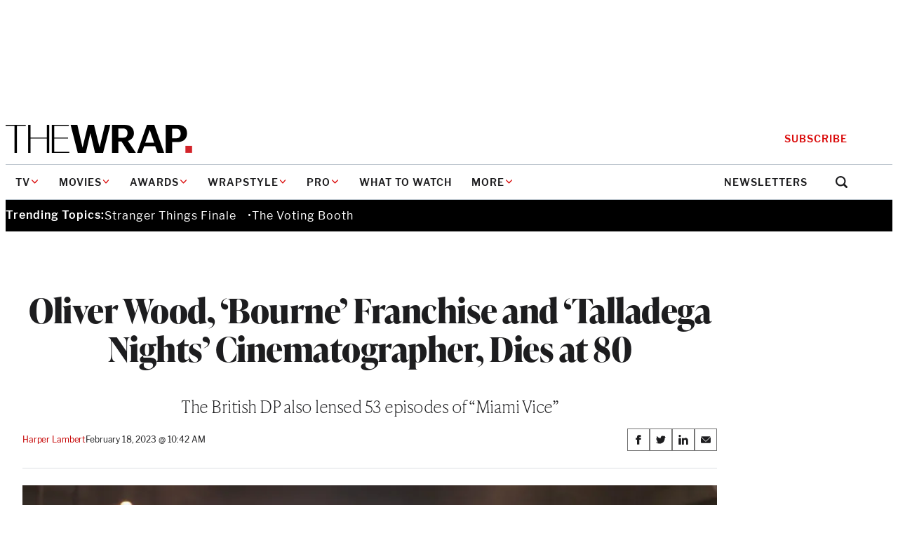

--- FILE ---
content_type: text/html; charset=utf-8
request_url: https://www.google.com/recaptcha/api2/anchor?ar=1&k=6LfrehcpAAAAAL6o0kJfxk5Fr4WhO3ktYWPR7-u1&co=aHR0cHM6Ly93d3cudGhld3JhcC5jb206NDQz&hl=en&v=PoyoqOPhxBO7pBk68S4YbpHZ&size=normal&anchor-ms=20000&execute-ms=30000&cb=ydechop8hhr6
body_size: 49287
content:
<!DOCTYPE HTML><html dir="ltr" lang="en"><head><meta http-equiv="Content-Type" content="text/html; charset=UTF-8">
<meta http-equiv="X-UA-Compatible" content="IE=edge">
<title>reCAPTCHA</title>
<style type="text/css">
/* cyrillic-ext */
@font-face {
  font-family: 'Roboto';
  font-style: normal;
  font-weight: 400;
  font-stretch: 100%;
  src: url(//fonts.gstatic.com/s/roboto/v48/KFO7CnqEu92Fr1ME7kSn66aGLdTylUAMa3GUBHMdazTgWw.woff2) format('woff2');
  unicode-range: U+0460-052F, U+1C80-1C8A, U+20B4, U+2DE0-2DFF, U+A640-A69F, U+FE2E-FE2F;
}
/* cyrillic */
@font-face {
  font-family: 'Roboto';
  font-style: normal;
  font-weight: 400;
  font-stretch: 100%;
  src: url(//fonts.gstatic.com/s/roboto/v48/KFO7CnqEu92Fr1ME7kSn66aGLdTylUAMa3iUBHMdazTgWw.woff2) format('woff2');
  unicode-range: U+0301, U+0400-045F, U+0490-0491, U+04B0-04B1, U+2116;
}
/* greek-ext */
@font-face {
  font-family: 'Roboto';
  font-style: normal;
  font-weight: 400;
  font-stretch: 100%;
  src: url(//fonts.gstatic.com/s/roboto/v48/KFO7CnqEu92Fr1ME7kSn66aGLdTylUAMa3CUBHMdazTgWw.woff2) format('woff2');
  unicode-range: U+1F00-1FFF;
}
/* greek */
@font-face {
  font-family: 'Roboto';
  font-style: normal;
  font-weight: 400;
  font-stretch: 100%;
  src: url(//fonts.gstatic.com/s/roboto/v48/KFO7CnqEu92Fr1ME7kSn66aGLdTylUAMa3-UBHMdazTgWw.woff2) format('woff2');
  unicode-range: U+0370-0377, U+037A-037F, U+0384-038A, U+038C, U+038E-03A1, U+03A3-03FF;
}
/* math */
@font-face {
  font-family: 'Roboto';
  font-style: normal;
  font-weight: 400;
  font-stretch: 100%;
  src: url(//fonts.gstatic.com/s/roboto/v48/KFO7CnqEu92Fr1ME7kSn66aGLdTylUAMawCUBHMdazTgWw.woff2) format('woff2');
  unicode-range: U+0302-0303, U+0305, U+0307-0308, U+0310, U+0312, U+0315, U+031A, U+0326-0327, U+032C, U+032F-0330, U+0332-0333, U+0338, U+033A, U+0346, U+034D, U+0391-03A1, U+03A3-03A9, U+03B1-03C9, U+03D1, U+03D5-03D6, U+03F0-03F1, U+03F4-03F5, U+2016-2017, U+2034-2038, U+203C, U+2040, U+2043, U+2047, U+2050, U+2057, U+205F, U+2070-2071, U+2074-208E, U+2090-209C, U+20D0-20DC, U+20E1, U+20E5-20EF, U+2100-2112, U+2114-2115, U+2117-2121, U+2123-214F, U+2190, U+2192, U+2194-21AE, U+21B0-21E5, U+21F1-21F2, U+21F4-2211, U+2213-2214, U+2216-22FF, U+2308-230B, U+2310, U+2319, U+231C-2321, U+2336-237A, U+237C, U+2395, U+239B-23B7, U+23D0, U+23DC-23E1, U+2474-2475, U+25AF, U+25B3, U+25B7, U+25BD, U+25C1, U+25CA, U+25CC, U+25FB, U+266D-266F, U+27C0-27FF, U+2900-2AFF, U+2B0E-2B11, U+2B30-2B4C, U+2BFE, U+3030, U+FF5B, U+FF5D, U+1D400-1D7FF, U+1EE00-1EEFF;
}
/* symbols */
@font-face {
  font-family: 'Roboto';
  font-style: normal;
  font-weight: 400;
  font-stretch: 100%;
  src: url(//fonts.gstatic.com/s/roboto/v48/KFO7CnqEu92Fr1ME7kSn66aGLdTylUAMaxKUBHMdazTgWw.woff2) format('woff2');
  unicode-range: U+0001-000C, U+000E-001F, U+007F-009F, U+20DD-20E0, U+20E2-20E4, U+2150-218F, U+2190, U+2192, U+2194-2199, U+21AF, U+21E6-21F0, U+21F3, U+2218-2219, U+2299, U+22C4-22C6, U+2300-243F, U+2440-244A, U+2460-24FF, U+25A0-27BF, U+2800-28FF, U+2921-2922, U+2981, U+29BF, U+29EB, U+2B00-2BFF, U+4DC0-4DFF, U+FFF9-FFFB, U+10140-1018E, U+10190-1019C, U+101A0, U+101D0-101FD, U+102E0-102FB, U+10E60-10E7E, U+1D2C0-1D2D3, U+1D2E0-1D37F, U+1F000-1F0FF, U+1F100-1F1AD, U+1F1E6-1F1FF, U+1F30D-1F30F, U+1F315, U+1F31C, U+1F31E, U+1F320-1F32C, U+1F336, U+1F378, U+1F37D, U+1F382, U+1F393-1F39F, U+1F3A7-1F3A8, U+1F3AC-1F3AF, U+1F3C2, U+1F3C4-1F3C6, U+1F3CA-1F3CE, U+1F3D4-1F3E0, U+1F3ED, U+1F3F1-1F3F3, U+1F3F5-1F3F7, U+1F408, U+1F415, U+1F41F, U+1F426, U+1F43F, U+1F441-1F442, U+1F444, U+1F446-1F449, U+1F44C-1F44E, U+1F453, U+1F46A, U+1F47D, U+1F4A3, U+1F4B0, U+1F4B3, U+1F4B9, U+1F4BB, U+1F4BF, U+1F4C8-1F4CB, U+1F4D6, U+1F4DA, U+1F4DF, U+1F4E3-1F4E6, U+1F4EA-1F4ED, U+1F4F7, U+1F4F9-1F4FB, U+1F4FD-1F4FE, U+1F503, U+1F507-1F50B, U+1F50D, U+1F512-1F513, U+1F53E-1F54A, U+1F54F-1F5FA, U+1F610, U+1F650-1F67F, U+1F687, U+1F68D, U+1F691, U+1F694, U+1F698, U+1F6AD, U+1F6B2, U+1F6B9-1F6BA, U+1F6BC, U+1F6C6-1F6CF, U+1F6D3-1F6D7, U+1F6E0-1F6EA, U+1F6F0-1F6F3, U+1F6F7-1F6FC, U+1F700-1F7FF, U+1F800-1F80B, U+1F810-1F847, U+1F850-1F859, U+1F860-1F887, U+1F890-1F8AD, U+1F8B0-1F8BB, U+1F8C0-1F8C1, U+1F900-1F90B, U+1F93B, U+1F946, U+1F984, U+1F996, U+1F9E9, U+1FA00-1FA6F, U+1FA70-1FA7C, U+1FA80-1FA89, U+1FA8F-1FAC6, U+1FACE-1FADC, U+1FADF-1FAE9, U+1FAF0-1FAF8, U+1FB00-1FBFF;
}
/* vietnamese */
@font-face {
  font-family: 'Roboto';
  font-style: normal;
  font-weight: 400;
  font-stretch: 100%;
  src: url(//fonts.gstatic.com/s/roboto/v48/KFO7CnqEu92Fr1ME7kSn66aGLdTylUAMa3OUBHMdazTgWw.woff2) format('woff2');
  unicode-range: U+0102-0103, U+0110-0111, U+0128-0129, U+0168-0169, U+01A0-01A1, U+01AF-01B0, U+0300-0301, U+0303-0304, U+0308-0309, U+0323, U+0329, U+1EA0-1EF9, U+20AB;
}
/* latin-ext */
@font-face {
  font-family: 'Roboto';
  font-style: normal;
  font-weight: 400;
  font-stretch: 100%;
  src: url(//fonts.gstatic.com/s/roboto/v48/KFO7CnqEu92Fr1ME7kSn66aGLdTylUAMa3KUBHMdazTgWw.woff2) format('woff2');
  unicode-range: U+0100-02BA, U+02BD-02C5, U+02C7-02CC, U+02CE-02D7, U+02DD-02FF, U+0304, U+0308, U+0329, U+1D00-1DBF, U+1E00-1E9F, U+1EF2-1EFF, U+2020, U+20A0-20AB, U+20AD-20C0, U+2113, U+2C60-2C7F, U+A720-A7FF;
}
/* latin */
@font-face {
  font-family: 'Roboto';
  font-style: normal;
  font-weight: 400;
  font-stretch: 100%;
  src: url(//fonts.gstatic.com/s/roboto/v48/KFO7CnqEu92Fr1ME7kSn66aGLdTylUAMa3yUBHMdazQ.woff2) format('woff2');
  unicode-range: U+0000-00FF, U+0131, U+0152-0153, U+02BB-02BC, U+02C6, U+02DA, U+02DC, U+0304, U+0308, U+0329, U+2000-206F, U+20AC, U+2122, U+2191, U+2193, U+2212, U+2215, U+FEFF, U+FFFD;
}
/* cyrillic-ext */
@font-face {
  font-family: 'Roboto';
  font-style: normal;
  font-weight: 500;
  font-stretch: 100%;
  src: url(//fonts.gstatic.com/s/roboto/v48/KFO7CnqEu92Fr1ME7kSn66aGLdTylUAMa3GUBHMdazTgWw.woff2) format('woff2');
  unicode-range: U+0460-052F, U+1C80-1C8A, U+20B4, U+2DE0-2DFF, U+A640-A69F, U+FE2E-FE2F;
}
/* cyrillic */
@font-face {
  font-family: 'Roboto';
  font-style: normal;
  font-weight: 500;
  font-stretch: 100%;
  src: url(//fonts.gstatic.com/s/roboto/v48/KFO7CnqEu92Fr1ME7kSn66aGLdTylUAMa3iUBHMdazTgWw.woff2) format('woff2');
  unicode-range: U+0301, U+0400-045F, U+0490-0491, U+04B0-04B1, U+2116;
}
/* greek-ext */
@font-face {
  font-family: 'Roboto';
  font-style: normal;
  font-weight: 500;
  font-stretch: 100%;
  src: url(//fonts.gstatic.com/s/roboto/v48/KFO7CnqEu92Fr1ME7kSn66aGLdTylUAMa3CUBHMdazTgWw.woff2) format('woff2');
  unicode-range: U+1F00-1FFF;
}
/* greek */
@font-face {
  font-family: 'Roboto';
  font-style: normal;
  font-weight: 500;
  font-stretch: 100%;
  src: url(//fonts.gstatic.com/s/roboto/v48/KFO7CnqEu92Fr1ME7kSn66aGLdTylUAMa3-UBHMdazTgWw.woff2) format('woff2');
  unicode-range: U+0370-0377, U+037A-037F, U+0384-038A, U+038C, U+038E-03A1, U+03A3-03FF;
}
/* math */
@font-face {
  font-family: 'Roboto';
  font-style: normal;
  font-weight: 500;
  font-stretch: 100%;
  src: url(//fonts.gstatic.com/s/roboto/v48/KFO7CnqEu92Fr1ME7kSn66aGLdTylUAMawCUBHMdazTgWw.woff2) format('woff2');
  unicode-range: U+0302-0303, U+0305, U+0307-0308, U+0310, U+0312, U+0315, U+031A, U+0326-0327, U+032C, U+032F-0330, U+0332-0333, U+0338, U+033A, U+0346, U+034D, U+0391-03A1, U+03A3-03A9, U+03B1-03C9, U+03D1, U+03D5-03D6, U+03F0-03F1, U+03F4-03F5, U+2016-2017, U+2034-2038, U+203C, U+2040, U+2043, U+2047, U+2050, U+2057, U+205F, U+2070-2071, U+2074-208E, U+2090-209C, U+20D0-20DC, U+20E1, U+20E5-20EF, U+2100-2112, U+2114-2115, U+2117-2121, U+2123-214F, U+2190, U+2192, U+2194-21AE, U+21B0-21E5, U+21F1-21F2, U+21F4-2211, U+2213-2214, U+2216-22FF, U+2308-230B, U+2310, U+2319, U+231C-2321, U+2336-237A, U+237C, U+2395, U+239B-23B7, U+23D0, U+23DC-23E1, U+2474-2475, U+25AF, U+25B3, U+25B7, U+25BD, U+25C1, U+25CA, U+25CC, U+25FB, U+266D-266F, U+27C0-27FF, U+2900-2AFF, U+2B0E-2B11, U+2B30-2B4C, U+2BFE, U+3030, U+FF5B, U+FF5D, U+1D400-1D7FF, U+1EE00-1EEFF;
}
/* symbols */
@font-face {
  font-family: 'Roboto';
  font-style: normal;
  font-weight: 500;
  font-stretch: 100%;
  src: url(//fonts.gstatic.com/s/roboto/v48/KFO7CnqEu92Fr1ME7kSn66aGLdTylUAMaxKUBHMdazTgWw.woff2) format('woff2');
  unicode-range: U+0001-000C, U+000E-001F, U+007F-009F, U+20DD-20E0, U+20E2-20E4, U+2150-218F, U+2190, U+2192, U+2194-2199, U+21AF, U+21E6-21F0, U+21F3, U+2218-2219, U+2299, U+22C4-22C6, U+2300-243F, U+2440-244A, U+2460-24FF, U+25A0-27BF, U+2800-28FF, U+2921-2922, U+2981, U+29BF, U+29EB, U+2B00-2BFF, U+4DC0-4DFF, U+FFF9-FFFB, U+10140-1018E, U+10190-1019C, U+101A0, U+101D0-101FD, U+102E0-102FB, U+10E60-10E7E, U+1D2C0-1D2D3, U+1D2E0-1D37F, U+1F000-1F0FF, U+1F100-1F1AD, U+1F1E6-1F1FF, U+1F30D-1F30F, U+1F315, U+1F31C, U+1F31E, U+1F320-1F32C, U+1F336, U+1F378, U+1F37D, U+1F382, U+1F393-1F39F, U+1F3A7-1F3A8, U+1F3AC-1F3AF, U+1F3C2, U+1F3C4-1F3C6, U+1F3CA-1F3CE, U+1F3D4-1F3E0, U+1F3ED, U+1F3F1-1F3F3, U+1F3F5-1F3F7, U+1F408, U+1F415, U+1F41F, U+1F426, U+1F43F, U+1F441-1F442, U+1F444, U+1F446-1F449, U+1F44C-1F44E, U+1F453, U+1F46A, U+1F47D, U+1F4A3, U+1F4B0, U+1F4B3, U+1F4B9, U+1F4BB, U+1F4BF, U+1F4C8-1F4CB, U+1F4D6, U+1F4DA, U+1F4DF, U+1F4E3-1F4E6, U+1F4EA-1F4ED, U+1F4F7, U+1F4F9-1F4FB, U+1F4FD-1F4FE, U+1F503, U+1F507-1F50B, U+1F50D, U+1F512-1F513, U+1F53E-1F54A, U+1F54F-1F5FA, U+1F610, U+1F650-1F67F, U+1F687, U+1F68D, U+1F691, U+1F694, U+1F698, U+1F6AD, U+1F6B2, U+1F6B9-1F6BA, U+1F6BC, U+1F6C6-1F6CF, U+1F6D3-1F6D7, U+1F6E0-1F6EA, U+1F6F0-1F6F3, U+1F6F7-1F6FC, U+1F700-1F7FF, U+1F800-1F80B, U+1F810-1F847, U+1F850-1F859, U+1F860-1F887, U+1F890-1F8AD, U+1F8B0-1F8BB, U+1F8C0-1F8C1, U+1F900-1F90B, U+1F93B, U+1F946, U+1F984, U+1F996, U+1F9E9, U+1FA00-1FA6F, U+1FA70-1FA7C, U+1FA80-1FA89, U+1FA8F-1FAC6, U+1FACE-1FADC, U+1FADF-1FAE9, U+1FAF0-1FAF8, U+1FB00-1FBFF;
}
/* vietnamese */
@font-face {
  font-family: 'Roboto';
  font-style: normal;
  font-weight: 500;
  font-stretch: 100%;
  src: url(//fonts.gstatic.com/s/roboto/v48/KFO7CnqEu92Fr1ME7kSn66aGLdTylUAMa3OUBHMdazTgWw.woff2) format('woff2');
  unicode-range: U+0102-0103, U+0110-0111, U+0128-0129, U+0168-0169, U+01A0-01A1, U+01AF-01B0, U+0300-0301, U+0303-0304, U+0308-0309, U+0323, U+0329, U+1EA0-1EF9, U+20AB;
}
/* latin-ext */
@font-face {
  font-family: 'Roboto';
  font-style: normal;
  font-weight: 500;
  font-stretch: 100%;
  src: url(//fonts.gstatic.com/s/roboto/v48/KFO7CnqEu92Fr1ME7kSn66aGLdTylUAMa3KUBHMdazTgWw.woff2) format('woff2');
  unicode-range: U+0100-02BA, U+02BD-02C5, U+02C7-02CC, U+02CE-02D7, U+02DD-02FF, U+0304, U+0308, U+0329, U+1D00-1DBF, U+1E00-1E9F, U+1EF2-1EFF, U+2020, U+20A0-20AB, U+20AD-20C0, U+2113, U+2C60-2C7F, U+A720-A7FF;
}
/* latin */
@font-face {
  font-family: 'Roboto';
  font-style: normal;
  font-weight: 500;
  font-stretch: 100%;
  src: url(//fonts.gstatic.com/s/roboto/v48/KFO7CnqEu92Fr1ME7kSn66aGLdTylUAMa3yUBHMdazQ.woff2) format('woff2');
  unicode-range: U+0000-00FF, U+0131, U+0152-0153, U+02BB-02BC, U+02C6, U+02DA, U+02DC, U+0304, U+0308, U+0329, U+2000-206F, U+20AC, U+2122, U+2191, U+2193, U+2212, U+2215, U+FEFF, U+FFFD;
}
/* cyrillic-ext */
@font-face {
  font-family: 'Roboto';
  font-style: normal;
  font-weight: 900;
  font-stretch: 100%;
  src: url(//fonts.gstatic.com/s/roboto/v48/KFO7CnqEu92Fr1ME7kSn66aGLdTylUAMa3GUBHMdazTgWw.woff2) format('woff2');
  unicode-range: U+0460-052F, U+1C80-1C8A, U+20B4, U+2DE0-2DFF, U+A640-A69F, U+FE2E-FE2F;
}
/* cyrillic */
@font-face {
  font-family: 'Roboto';
  font-style: normal;
  font-weight: 900;
  font-stretch: 100%;
  src: url(//fonts.gstatic.com/s/roboto/v48/KFO7CnqEu92Fr1ME7kSn66aGLdTylUAMa3iUBHMdazTgWw.woff2) format('woff2');
  unicode-range: U+0301, U+0400-045F, U+0490-0491, U+04B0-04B1, U+2116;
}
/* greek-ext */
@font-face {
  font-family: 'Roboto';
  font-style: normal;
  font-weight: 900;
  font-stretch: 100%;
  src: url(//fonts.gstatic.com/s/roboto/v48/KFO7CnqEu92Fr1ME7kSn66aGLdTylUAMa3CUBHMdazTgWw.woff2) format('woff2');
  unicode-range: U+1F00-1FFF;
}
/* greek */
@font-face {
  font-family: 'Roboto';
  font-style: normal;
  font-weight: 900;
  font-stretch: 100%;
  src: url(//fonts.gstatic.com/s/roboto/v48/KFO7CnqEu92Fr1ME7kSn66aGLdTylUAMa3-UBHMdazTgWw.woff2) format('woff2');
  unicode-range: U+0370-0377, U+037A-037F, U+0384-038A, U+038C, U+038E-03A1, U+03A3-03FF;
}
/* math */
@font-face {
  font-family: 'Roboto';
  font-style: normal;
  font-weight: 900;
  font-stretch: 100%;
  src: url(//fonts.gstatic.com/s/roboto/v48/KFO7CnqEu92Fr1ME7kSn66aGLdTylUAMawCUBHMdazTgWw.woff2) format('woff2');
  unicode-range: U+0302-0303, U+0305, U+0307-0308, U+0310, U+0312, U+0315, U+031A, U+0326-0327, U+032C, U+032F-0330, U+0332-0333, U+0338, U+033A, U+0346, U+034D, U+0391-03A1, U+03A3-03A9, U+03B1-03C9, U+03D1, U+03D5-03D6, U+03F0-03F1, U+03F4-03F5, U+2016-2017, U+2034-2038, U+203C, U+2040, U+2043, U+2047, U+2050, U+2057, U+205F, U+2070-2071, U+2074-208E, U+2090-209C, U+20D0-20DC, U+20E1, U+20E5-20EF, U+2100-2112, U+2114-2115, U+2117-2121, U+2123-214F, U+2190, U+2192, U+2194-21AE, U+21B0-21E5, U+21F1-21F2, U+21F4-2211, U+2213-2214, U+2216-22FF, U+2308-230B, U+2310, U+2319, U+231C-2321, U+2336-237A, U+237C, U+2395, U+239B-23B7, U+23D0, U+23DC-23E1, U+2474-2475, U+25AF, U+25B3, U+25B7, U+25BD, U+25C1, U+25CA, U+25CC, U+25FB, U+266D-266F, U+27C0-27FF, U+2900-2AFF, U+2B0E-2B11, U+2B30-2B4C, U+2BFE, U+3030, U+FF5B, U+FF5D, U+1D400-1D7FF, U+1EE00-1EEFF;
}
/* symbols */
@font-face {
  font-family: 'Roboto';
  font-style: normal;
  font-weight: 900;
  font-stretch: 100%;
  src: url(//fonts.gstatic.com/s/roboto/v48/KFO7CnqEu92Fr1ME7kSn66aGLdTylUAMaxKUBHMdazTgWw.woff2) format('woff2');
  unicode-range: U+0001-000C, U+000E-001F, U+007F-009F, U+20DD-20E0, U+20E2-20E4, U+2150-218F, U+2190, U+2192, U+2194-2199, U+21AF, U+21E6-21F0, U+21F3, U+2218-2219, U+2299, U+22C4-22C6, U+2300-243F, U+2440-244A, U+2460-24FF, U+25A0-27BF, U+2800-28FF, U+2921-2922, U+2981, U+29BF, U+29EB, U+2B00-2BFF, U+4DC0-4DFF, U+FFF9-FFFB, U+10140-1018E, U+10190-1019C, U+101A0, U+101D0-101FD, U+102E0-102FB, U+10E60-10E7E, U+1D2C0-1D2D3, U+1D2E0-1D37F, U+1F000-1F0FF, U+1F100-1F1AD, U+1F1E6-1F1FF, U+1F30D-1F30F, U+1F315, U+1F31C, U+1F31E, U+1F320-1F32C, U+1F336, U+1F378, U+1F37D, U+1F382, U+1F393-1F39F, U+1F3A7-1F3A8, U+1F3AC-1F3AF, U+1F3C2, U+1F3C4-1F3C6, U+1F3CA-1F3CE, U+1F3D4-1F3E0, U+1F3ED, U+1F3F1-1F3F3, U+1F3F5-1F3F7, U+1F408, U+1F415, U+1F41F, U+1F426, U+1F43F, U+1F441-1F442, U+1F444, U+1F446-1F449, U+1F44C-1F44E, U+1F453, U+1F46A, U+1F47D, U+1F4A3, U+1F4B0, U+1F4B3, U+1F4B9, U+1F4BB, U+1F4BF, U+1F4C8-1F4CB, U+1F4D6, U+1F4DA, U+1F4DF, U+1F4E3-1F4E6, U+1F4EA-1F4ED, U+1F4F7, U+1F4F9-1F4FB, U+1F4FD-1F4FE, U+1F503, U+1F507-1F50B, U+1F50D, U+1F512-1F513, U+1F53E-1F54A, U+1F54F-1F5FA, U+1F610, U+1F650-1F67F, U+1F687, U+1F68D, U+1F691, U+1F694, U+1F698, U+1F6AD, U+1F6B2, U+1F6B9-1F6BA, U+1F6BC, U+1F6C6-1F6CF, U+1F6D3-1F6D7, U+1F6E0-1F6EA, U+1F6F0-1F6F3, U+1F6F7-1F6FC, U+1F700-1F7FF, U+1F800-1F80B, U+1F810-1F847, U+1F850-1F859, U+1F860-1F887, U+1F890-1F8AD, U+1F8B0-1F8BB, U+1F8C0-1F8C1, U+1F900-1F90B, U+1F93B, U+1F946, U+1F984, U+1F996, U+1F9E9, U+1FA00-1FA6F, U+1FA70-1FA7C, U+1FA80-1FA89, U+1FA8F-1FAC6, U+1FACE-1FADC, U+1FADF-1FAE9, U+1FAF0-1FAF8, U+1FB00-1FBFF;
}
/* vietnamese */
@font-face {
  font-family: 'Roboto';
  font-style: normal;
  font-weight: 900;
  font-stretch: 100%;
  src: url(//fonts.gstatic.com/s/roboto/v48/KFO7CnqEu92Fr1ME7kSn66aGLdTylUAMa3OUBHMdazTgWw.woff2) format('woff2');
  unicode-range: U+0102-0103, U+0110-0111, U+0128-0129, U+0168-0169, U+01A0-01A1, U+01AF-01B0, U+0300-0301, U+0303-0304, U+0308-0309, U+0323, U+0329, U+1EA0-1EF9, U+20AB;
}
/* latin-ext */
@font-face {
  font-family: 'Roboto';
  font-style: normal;
  font-weight: 900;
  font-stretch: 100%;
  src: url(//fonts.gstatic.com/s/roboto/v48/KFO7CnqEu92Fr1ME7kSn66aGLdTylUAMa3KUBHMdazTgWw.woff2) format('woff2');
  unicode-range: U+0100-02BA, U+02BD-02C5, U+02C7-02CC, U+02CE-02D7, U+02DD-02FF, U+0304, U+0308, U+0329, U+1D00-1DBF, U+1E00-1E9F, U+1EF2-1EFF, U+2020, U+20A0-20AB, U+20AD-20C0, U+2113, U+2C60-2C7F, U+A720-A7FF;
}
/* latin */
@font-face {
  font-family: 'Roboto';
  font-style: normal;
  font-weight: 900;
  font-stretch: 100%;
  src: url(//fonts.gstatic.com/s/roboto/v48/KFO7CnqEu92Fr1ME7kSn66aGLdTylUAMa3yUBHMdazQ.woff2) format('woff2');
  unicode-range: U+0000-00FF, U+0131, U+0152-0153, U+02BB-02BC, U+02C6, U+02DA, U+02DC, U+0304, U+0308, U+0329, U+2000-206F, U+20AC, U+2122, U+2191, U+2193, U+2212, U+2215, U+FEFF, U+FFFD;
}

</style>
<link rel="stylesheet" type="text/css" href="https://www.gstatic.com/recaptcha/releases/PoyoqOPhxBO7pBk68S4YbpHZ/styles__ltr.css">
<script nonce="Q0eB0h-S9jzhkVw0tX4l6g" type="text/javascript">window['__recaptcha_api'] = 'https://www.google.com/recaptcha/api2/';</script>
<script type="text/javascript" src="https://www.gstatic.com/recaptcha/releases/PoyoqOPhxBO7pBk68S4YbpHZ/recaptcha__en.js" nonce="Q0eB0h-S9jzhkVw0tX4l6g">
      
    </script></head>
<body><div id="rc-anchor-alert" class="rc-anchor-alert"></div>
<input type="hidden" id="recaptcha-token" value="[base64]">
<script type="text/javascript" nonce="Q0eB0h-S9jzhkVw0tX4l6g">
      recaptcha.anchor.Main.init("[\x22ainput\x22,[\x22bgdata\x22,\x22\x22,\[base64]/[base64]/UltIKytdPWE6KGE8MjA0OD9SW0grK109YT4+NnwxOTI6KChhJjY0NTEyKT09NTUyOTYmJnErMTxoLmxlbmd0aCYmKGguY2hhckNvZGVBdChxKzEpJjY0NTEyKT09NTYzMjA/[base64]/MjU1OlI/[base64]/[base64]/[base64]/[base64]/[base64]/[base64]/[base64]/[base64]/[base64]/[base64]\x22,\[base64]\\u003d\\u003d\x22,\x22HibDgkjDlnLDqkxAwotHw7kjUcKUw6wzwpBBIiVIw7XCpj/DgkU/[base64]/DuVPCm8KMwovDkmYJEijDscOQwpA9w4XCtMO9w6jDq0bCsgs9Fkc8D8OKwqRraMOJw6fClsKIRMKxDcKowogZwp/DgWPCkcK3eFMvGAbDjMKtF8OIwpbDl8KSZATCtwXDsUx8w7LChsODw6YXwrPCrG7Dq3LDkSVZR0UmE8KeaMOfVsOnw7E0wrEJDRrDrGcPw4dvB2rDsMO9wpR3bMK3wochc1tGwqxFw4Y6RMOsfRjDoH8sfMO5PhAZUcKKwqgcw77DqMOCWwrDixzDkS/Cv8O5MwjCrsOuw6vDsX/CnsOjwpLDsQtYw6HCvMOmMSRIwqI8w6oBHR/DgkxLMcOhwqh8wp/DjD91woN8Q8ORQMKIwrjCkcKRwrPCg2sswp9RwrvCgMOKwrbDrW7Dv8O2CMKlwp/CizJCBk0iHjHCo8K1wolbw5BEwqExCMKdLMKlwojDuAXCqBYRw7xzP3/DqcKxwqtceElnPcKFwp0WZ8OXd3V9w7AiwoNhCwHClMORw4/ChMOeKQxkw77DkcKOwq7DoRLDnGLDsW/[base64]/DncK3w7wvJRTDh8O/QkxTJ8KpwpDCrsKnw7rDusOYwoXDmcO1w6XClV9HccK5wrU1ZSw0w7LDkA7DqcOjw4nDssOcSMOUwqzCgsKHwp/[base64]/CksOCwo/CtmxvwpVcKXrDt8KHw5TCv8K8TxcIGgsCwrkvT8OUwqZqGsO+wovDh8O9wrrDrMKDw7ptw5vDkMOFw440wp1PwojCoCAud8KNS3Vkwp7DsMOGwohRw69aw7rDnC0recKtPsOSH2kMLyxRCn0DbT3CtUbDsy/CmcKmwpIDwrrDpsOZcGIhQycMwrUtCcOtwoHDgcOWwp0uXsKkw7gKSMKUwrg8X8OVB0DCuMKGSDjCkcObE38jSMOiw4suQjFfGUrCj8OGa2YxBiLCtF4ww7jChSlrwoPCmATDjnpow7PCusONTgXCtcOBQMK/[base64]/woLDlsK6HcK8w6bCi8KqSFLDgcKoZsKMB8Kww7hUIcOCRmDDkcKrFBnDucOSwofDoMO0D8O3w77DuVbChsO9esKjwqYjIgHDgsKKFMOHwrdnwqNNw6gTHsK2QGRPwpd6w44/EMKyw4jDiGgYIMKqSjcbwoLDrsOCwoEyw6g/w4ACwrHDrcKDTMO9HMOOwrF2wqTClyLCnMOeI1ByVcO5JMK/SXNTWmHCjsOuQMK+w4INZcKDwqlKwoFJw6ZBPcKUwqjCkMOrwrQrHsKAfsOvKzfCnsKQwqPDnsOHwo/DuSoeHsOiwrjDq2g3w6nCvMOJCcKxwrvCuMODQC1sw5LCqGA/w73CtMOpSXAyUMOxYi3Du8Kawr3DjR5+FMK0UiXDk8KuLgw6fcOrb1BNw7DCrFQOw4NPC3LDjcKswqfDvMOcw4bDpsOjasOnwpHCtcKcSsKPw7zDrcOcwrzDrlYQKsOHwpPDn8Ouw4k6TiE2YMKVw6HDkBo1w4g7w7nCsmldwrjCmUTCsMK9wr3Du8Odwp/[base64]/DlcKbwrh4w4YCWMOXwr4vwrPCoiluJ8O7w5bCij5ywr/Cr8OLOCJgw5hWwpXCk8KVw4Q/D8KjwpAcwozDksO8IcK2IsObw7s4Kx7CqMOWw5B5IxTDpFLCrj4ww5vCrU0pwrLCncOvF8KEACVCwrnDoMKrAhfDoMKkAW7DjVfDtQvDpj53YMO6M8KkbsO0w6JOw7ESwpzDgcK0wq/CvwTCpMOhwqc1w5zDh0PDvH9OLUg5KyLCuMOHw5tfH8Ojw5gMwo4SwoMdUsKYw6/CnsK0cTJ3AcONwpVaw5nDkA1qC8OBY0rCtMO/GcKMccOhw5VKwpAVd8OzBsKTNcOmw6rDjsKuw6nCgcOcJzLCrMOPwpgjw6HDiUkAwqIpwq3Cvi8IworDun1DwrrCrsKjFSd5PcKrw5UzLUvDvQrDvsKbwpNgwp/CuB3DhMKpw7IxVRYPwpQlw6fCmsK3W8KEwqvDq8K9w6o5w5jChcO5wrgVLsK6wowLw43CkQgIFR8hw7DDj1wjw5DDlcOmMcOHwo1dV8O/WsObwrgzwpbDk8OkwpfDqxDDvQbDrA/Chg/[base64]/BMKCwpnDh03DmTUsL8OTBUPCjgXCiMOyTsO/wrPDgH4rHcOvO8KpwrkuwpbDu3TDhTY5w7HCp8KPXsO+PMOgw7F8w5xgd8OaBQoew59oHjHDlcKRw5JWGMKuworDjh0fKMOsw67Co8Orwr7CmQ8EXsOLOcK/wqg/Y10Uw4JAwofDi8KowpESfgvCuC3Dg8Ktw6Zzw7B8wqTCvx1MGcOdeRVxw6fDuVXDr8ObwrRIwqTChMOHO2d9SsOZw4fDksKyPsOHw5lNw5xtw7d1M8Ksw4nCv8ONw6zCssOfwqEyJsOZKnvDnAx7wqQOw6VKNcKlKiBLDwvCqsK0aAFSOz9/wq4zwqfCpz/CvF1jwq84McO6bMORwrdPZsO3Fm85woTCm8Kmb8KqwrnDoz5RQsKVw7zCtMOzXSrCpsOJXcOcwrjDr8K3PsKHT8OSwp/[base64]/[base64]/w7vDvMKkRsKpw64IDn47w7UVwr0NEGQjwr8UK8OWw7gXGibCuFxWWCXCpMKHw7PCncOfw55KbFnDo1TDqx/CnsOuch/CnjzDpMKXw7djw7TDt8KWZMOEwrNgQlV8wpnDsMKvQjRfOsOiR8O7CEzCt8O+w4JsCsOzRTYIw5bDvcOXacKGwoHCkmHCp20QaBY/Rk7DnMKswrPCkmRDacOtDMKNw6XCs8OPdMO+wqwjI8OswocQwqtwwp/CscKJCsKDwpfDocO1KMKcw5XCg8OYw5fDtlHDlwtgw79oe8KcwofCsMKJfsKyw6nCvsO9OjIIwrzDkMODVcO0ZsKCwq5QUMKjQcONw5FiLcOFBx4bwrDCssOpMhZjC8KnwqrDuw1eTyrCm8OUH8Ope3APQjbDgcKzWwt/f08fJsK5eHfDn8OgFsK9IcObwrLCoMOrajLCgGVAw5TDhMORwpjCjMOqRSTDkXzDmsOCwpEhPljCkcKrwq/[base64]/CuC5/eA98UgTDiMOpKiRAwoBgVsKUw6NhDcKUHMKGw6XDkhnDlcO3w7TCtTp/wq7DtyfCs8OmfMO3w7/Dlw48wp4+B8O4wpJiO2fCn3F8a8OKwrXDtsO3w5zCtwpCwqU8Lh3DpgjDqXHDlsOVURoww77CjsKkw6HDocOGworCjsOzXAnCrMKRw6zDmXsKwpnCrlDDjMOgXcKhwrrCkcKMVRnDiW/Cn8KGD8KwwpjChmVVw73CuMOYw7h7GsK6BELCtMKxZF1xwpzCmxlAdMO6wplwWMKYw4BFwq8Jw4A2wrAHVMO8w4DCgsKywqTDlMKAIFvDtnzDuGfCpD5pwoDCt3gkSsKGw71EZcO0Ow16MmVNG8Kgw5LDh8K7wqTChcKFfMOgOEUUGsKdYF0pwrDDhcO6w4/[base64]/DhwzChsKuwoNOdmzCtcKRS0cdIwXChMOGwo4ywpHDjsOvw4XDrsOowq/DvnDCvhhtXElLw7HDuMOMG3fCnMOswqVEw4TDpsONw5LDkcOqw5jCksK0wqDCh8K2S8KPMsOpw4/CsiJ9wqvDhTQ+YcKMLQM7G8Obw49NwrZJw4nDuMKUAkR/woINaMOZwoIGw7rCtjfCkETCtD0Ywr7CnF1Zw79KKWfCrFXDp8OTH8ODTR52Y8KNR8OsNmvDhiDCosKvUg7Dt8KBwoTCgy0FcMO5dsOwwrU9JMOcw6HCjk43w6bDgMKdNiXDqk/CnMOJw6XDg1zDh0o/ZMKtNifCkU/CtMOXw7shYsKaZS04XMO6w7PCsgTDgsK3PsO0w6nDrcKBwqc7chXCqWTDkTsfw7x5w6rDl8Okw4XCl8Kww7DDjFZ+XsKWdkpuREPDo2YEwrjDu0nCiGDCgcOiwoAzw5gKEMK6YsOibMKRw6prbADDlcOuw6kFXsOGdTXCmMKRwpTDnsOGWRbCuBAkZsKWwrrCknPCjC/CjzfCqMKrDcOMw60gOMOQfiEaEMO1wqjDksOdwoc1cCDDl8O8wqzCtmDDjT/DjVg+ZcO9SMOYwq3Cs8OJwoXDhg3DncK1fsKPBmvDpMKmwqB3XkLDtUPDrsKpOFZGw6J3w7dcw6xOw6nDpcO/fsOxw43DhcOwVCEKwp04w7M1fcOMIVNhwo9awpPCnMOMYihdNsORwp3CusOcw6rCojM4IMOiIMKeQyM7TmnCqGwbw7nDicKtw6TCicK6w5PChsK/wrNow43DqlADw745GxcUG8Kbw5vCgTnDmAXCrhxcw67CicKOFEfCp3p2dU/ClUDCuEldwpRtw4PCn8Kmw4LDsVvDlcKAw67CrMOzw5lRFMOZA8O9TjpxKWVaScKkw4NIwp9hw5o9w6wsw59Rw7Mvw5PDm8OdG3B+wp90PDvDhsKBFcKuw6vCv8O4HcOeGzvDoCbCi8K2ZRvCmMKcwpvCmsOtfcO1KsOyGsK2QQDCtcK2VxNxwoN/MMKOw4w7wpnDrcKlMhZWwqI8HcK8RsKlTD7DrVPCv8KcNcOmDcOqVMKrEWdcw4F1wp0Dw6RKWcOQw5TCsV/DssONw4HCjcKSw4PClMKPw4XCnsKjw5TDqEkyYE9GLsKmwqo7OFTCuT/[base64]/DmsOcORwmw6TDrhbDscO/w6t3w6FpVMK3Y8OnZcKKPznDv0jCvcOsHx5gw6wowoB1wpjDv043ZlJrHsO0w5xmZDDCpsK7VMKhEcKCw71Pw6HDkHLCmwPCpQ7DgcKvGcKBWnJlIG8Zc8KEPsOGM8OFZUIRw4fCiXHDh8OcAcOWwrnCpMK3wodHRMK4w5/CiybCrsOQwoLCjQ5pwrcFw67CvMKdw7/ClEXDuyMhwqnCgcKaw54kwrnCqyoOwpLCvl5hAMOLHMOow5duw5l0w7LCg8OJWi1Hw65dw53CunzDuHfDqFTDu0ANw4BmSsK7AnrCmUFBYCMtGsKRwoDCpjhTw63DmMK5w6rDslN1AXsNwr/[base64]/DrhrDqcObIFg+wqPDqzHDvxnCm8K3ZRkxX8KVw7xILhfCjMKTw5fCi8KfYsOMwphwTgU8dQDCjQ7CvcOMGcK/YULCgUhxUMKGwpFPw4ZwwqPCmMOHwrzCn8K6JcO7egvDn8OowpPCuX9fwrMqZsK1w7pdcMKlNGjDmH/CkAk3BcKCXVzCu8OtwoTCvTLDrhTCnMKsR01iwpXChn/Cnl/CrSYoLMKKTsKuJEPDm8KNwqzDu8KBWg/CmmA3BcOSN8Oywopkwq7CrMOfMMKfw4/Cky/CnDjClXYqccKYWyEKw6jCgQ5qSMOnw7zCqVPDqAQ8wrNzwoUbL0/CkGLDjGPDgQvDnXvDjx/Ds8OuwpcUw6lDw57Ch2Nbw75owrrCqVzCusKTw4rDk8OKbsOqw79kCB5VwoXCkcOZwoEWw5LCtcONKSrDoi7DlEbCnsOgUMOCw4lLw7lbwr5Tw7UFw4Imw7PDt8KweMOlwpLDgMOmRsKJTMK5E8K4D8O3w6LCol4tw6IcwrMjwofDjFzDh2nCgw/DoEfDiBjCoBZaIB8LwpjDvhrDlsKlUhIMNF7Cs8KEan7DsB3DqU3DpsKrw7bCqcOMFGLClwkowpFhw4htwoE9wocNZsOSB0NcXVTChsO/wrRbw4QKVMOBwpB6wqXDn3XCt8OwRMOFw5bCt8KMP8KcwpjCvcOUVcO2acKPw5bDgcKdwrg8w4USwpbDuG4iwqvCghDDnsKWwrxSwpPCpcOCDnrCvsOQShbDpU3DuMKDSTDCpsOVw7nDiGwowo55w4FyEcKVU04OYHI/w5Z8wrrCqx4iTcKTDcKee8Kkw6nCoMKNWBnCh8Opf8KfGcKywrQnw6VpwpfCi8O7w78Nw57DhcKJw7gIwpbDq2zCnTEdw4Q7wo5Fw4/DnypFTsKew7bDq8OYb1YJRsKOw7V+w4fChHg0wrHChsOuwqPCusKUwoHCpsKsSMKlwr5mwqEBwqVDw5HChGsMw5TCrlnDqFbDu0hPUcODwoNzw50MDMKdwpfDuMKGVznCiQkVWynCmsOgNsKfwrjDmQ/CiH5LIcKvw6w/w6tVLzNnw5LDhsK1OMO1esKKwqhdwp/DnGfDisKAJj3DugPCs8Kgw7t2YQfDk0taw7oPw7FsL0LDosOgw49hNlTCr8KhTiPDpWYXwrLCriXCsGjDjk4gwqzDlw7DogdXFH1Mw7LDjCTCoMK/XCFIWMOgLVnDtsOhw4rDpBTCo8K3UUNNw7BuwrtYVCTCiiPDlcOXw4A0w6bDjjfDoR50w7nChFpIHEhjwowVwpPCs8K2wrYLw7F6TcOqd0c0Ky50SHPDqMKfw7Y8w5Eew7jCgcK0L8KYc8ONXWHCrzLDmMOtOl4aH2cNw6IPJz3DjMOTecOswo/CuAnDjsK2w4LDqMOQwovCsXvDmsKZC1jDmcKYwqbDhcKWw4/[base64]/Ch8KFw6oWV8OgXX3DqsK/YmjDtcOtw6NIZMKYAcKOUcKdKsKVwqocwpfDpSNdwpZww7XDh0l5wqPCtDgCwqrDtSVbCMOIwq4kw7zDngvCg0AXwprCv8Ogw7bDhMK/w7pePnx5RkjCvxZUdMKkU2XDiMKxSgVVZ8OuwokRAScVa8OYw4DDrT7DksODUsOlWsO0E8Kfw5pfSSdpVQETWiNwwqvDg2EsEAFyw71iw7A3w4bDjzldExhsdDjCqsKnwp0FSjxOb8OVw6XDrWHDh8OENDHCuB9WTgpVwr/DvQwuwo1kfnfCkMKkwq7CrD7CqD/DoRcHw6LDtMKRw7c/w5BAPlLChcOhwq7Ds8OYfcKbJcOxwq8SwosUKizDtMKrwqvCjDA4d1jCisOGYsO3w7FNwofDukYYGcKJOsKVPBDCpWYtT0TDglTCvMO2wpMXN8KWHsKGwps6IcKpCcOYw4vCvlHCtMO1w4oLbMOgSDkrK8Oow6bDp8Ojw7/CtWZ8w6VNwqjCh1UgNz1/w4rCvC3Dl0w1SBUZcDlQw7jDnzpgECp2UsK8w7oIw7rCiMKQbcOIwqV+FsKYPMKsTn5ew67DnQ3DmMOwwpjCgSrDuWvDu20mbmZ1RgUxV8KDwqtpwo4FEDkBw6HCixRpw4jCrWREwrUaGmDCi20sw6/[base64]/w7nDoCNcYAzCp1R7wq7CksOZwrJrCcO5wpTDmF8JLsOtHS/CvEDClUwRwpvCnMOkERpaw5vDrxfCosOPH8KXw5gLwpkaw5Mlc8OhHcOmw7rDncKRGAx4w4vDmMKZw5pPKMOKwqHDjAjCnsOHwrk3wojDg8ONwp7CgcK/[base64]/CshvDiQgAw43Cmxo/[base64]/wr5KQg/CqcK4wrIqwrtgwrpjdy/[base64]/QMK/J8Krwp3DvH5YSWp3c8KkW8KqJsKhwojCrMOTw7cAw4Byw4/Cqg0dwrvCpljDl1nCmUXCnk4/w7jDnMKuHMKAw4NNaRs4wr3DkcKnNk/CvH1uwqAdw6paMcKfZVQTTsK3MmPDozJAwppRwqbDncOxT8K7OcOfwqZ0w5DCg8K1e8Kjd8KuUsO6BUo5w4DCosKDLVrCgkDDpcKcV3UrTR5KLjrChMOwGMOEw4Z2CcKfw65LA3DCnjzCqnzCq3jCqsKoeEvDucOIMcKnw6Y4Z8KMJB/[base64]/DoMKYLQrDisOMYsOnw5DCqjDDsMK3Wz8pWsOmbB01V8OIPhvDngBDEcKfw4nCqcKfaEzDpEnDlcO1wqTCmcKCUcKuw4LCpDrCscK5wr47wq8qAFPDmzkrw6BZw4odfVlSwpvDjMO3LcOHCWTDhkhwwqfDtcOlwoHDh09WwrTDjMOHc8ONQS5cN0TDpXNRaMKqw7/ColYqBhtncS7DiBfDuhVSwqEADgbCuhrCu39+F8Oiw6XDg2jDlMObYn9Bw7g4dkNdwqLDs8OLw78twrEsw5Flw73DmDsSfFDCo0cLasKTFcKfwo/DoyHCux7CuSgHfsKywoVZDj/CmMO0wp7Ch2zCvcKBw5PDv2tYLALCiT/DssKpwrN0w6zCs1s2wrHDqGV3w4jDog5pbsKSVcO9fcKBwrR7wqrDnMOzKyXDuUjDr23CiXjDsB/Ch0jDv1TDr8OwHcORIcKKLcOdQn7CjSJlwrjChkIQFHtHIC7DhU/CqD/Cl8OMeVxnw6dBwp5TwoTCv8OTYV9Lw7HCrcKjw7jDpMKewrfDu8OVVHLCujU7JsKXwrXDrGctwp57aTvCkhk2w4jDjsKxOCfDocO5OsOHw7jDm0oPDcOww6LCrCJiasO2w5ZYwpd9w6/DhFfDsGYzTsOZw7UMw4YAw4QKO8Ojfz7DtcKPw7o0HcKJTsKcdF7Dn8KfcgQ4w4Esw7DCkMK7cBfCvsOEaMOQYMKhQ8O3X8K/LsOawpTClwpRwoZPfsOILcKxw7p/w5xSZcKhecKgYMOBF8KAw6IHHmrCtULCr8OiwqDDscOobcK9wqbDqMKgw75fA8OgM8Klw495wqJvw6BzwoRZw5DDh8OZw5zDs0VYYcKTfsKnwodiwoPCpsKiw7Q/QS99w6PDqAJROArCnkcCFsKKw4snwpbCoTpLwr3DrgXDpMOJwpjDi8ORw5DCmMKfwplWZMKHAT7CpMOqNcKvP8Kowr0eworDsFYjw6zDqV5vw4/DplhQWV/DvWfCrMKnwqLDhsOpw7EfEgl+w5fCpMKbRsKuw5ZYwp/CmMOww7PDo8KPHsOAw4zCrBotw6sOcQ0fw5hxfsOQD2Vxw6Fpw7jCqH4/[base64]/[base64]/[base64]/w7jDgcKsw6nCnMORGVLCuAbDhiLDiDFlFMOYNRAPwrDCsMOeCcO9OVsADcKBw6QOw6bDq8OBdsOqWV/Dhw/Cg8KMLsO6IcK/w5wcw5zCqDEEfsKUw4QvwqtUwr5RwoVaw5grwp3DmsOxe3nDjVMheivCkmLCsRwpBCsrwo8ww7DDisOywooAbMKEKGV2HsOYNsKxCcKFwqZ4w4pMecOeXUVFw4HDisO0wp/DkmtxH1vDiAV1IcOaSlfCvQTDuCHCn8OvfcOaw5TDnsONVcO9KF/[base64]/CjcOHwrDCuMKDaDjDlcOqM8O6H8OYJlzDmyfDusK7w7bCm8OOw69CwojDu8Obw6rCnMOgQ3lqScKYwo9MwpTCgnxlWkrDvVYRRcOhw4PCqMO5w5wqecKoOMODMsKlw6jCph9dIcOBw5LCr3LDtcO2agUGwqLDqSQPHMOnfULClMKYw4U4wodIwprDiARWw6/[base64]/w4prLcKbMjLCinh1wokTTMK+L8KSwpoew5zDr8OqY8O/E8ObH1cvw6zDhMKpQ0Bgf8KRwrIqwofDjCDCr1XCpcKFwrY8UTUubVIZwpBow7EGw7Btw5EPA31RYnLCoR1gwpwnwocww6bCr8OawrfCohTCmcOjShLDm2vDgsK1wqE8w5RMTj/CmsKVHAU/[base64]/DjcKPecOww6bDsRc7HSwZElt1MzcIwrnDpmMuMcO6w4TDpMOQwonDjsO1YcOuwqvDvsOuw5LDnT15UcObTQfDr8OBw7RTw7rCpcKzY8KNPDbCgBTDg3sww6XDlsKdwqNpblJ5GcOlbQ/CksO0wp/CpXxLccKVVS7Dmy5cw7HCicOHZCDCtS1+w4zCsVjDhyJMfm3CmC1wAStWbsKMw5HDn2rDjcKqSjlbwrR6w4fCoGETQ8OfHlvCpyBfwrXDrWQkBcKVw73CkygQaTXCuMKMTmkIY1rCuUZXw6N/w5E2YHFIw7tjDMOAacKrKQhBPUdlw5/DmcKGSHXDrXwFUHfCnnl/csKDNMKGw4JAQkF0w6xZw4DCnxbCtMKlwolmSTrDisKGWi3CiAMjwoIrFQRoFAZlwqzDicOxwqPChcKyw4bDk1XCln5aB8O2wr93SMOVEhvConldwpDCq8OVwq/DhsOLw67DoBPCkyfDkcOmwpklwozCl8OpSGRJM8KZw4DDsS/DjjTCjEPCk8KmAU9iMFNdcWdKwqEWw6xjw7zCnsOvwolpw6zDjUPCjFvDgjgwJsKrPRxMP8OUT8KRwp3DmcOFeGtawqTDr8KNwp0Yw7LDjcO7Em3CocKJMwzDrDZiwpdQfcOwJ3YSwqU5wosFw63DtQ/Cn1Zpw4zDmsOvw5ZmRMKbwpjDtsKZwqbDol7CrClRahTCpMOgZQYswqNYwpBAw4PDqAdGCMKZY1IkTW7CjcKKwrbDjUtPwqgkLAIAWz5Hw7FSEy4Ww71SwqcQWUFywp/ChsO/wqnCpMOAwqNTOsOWwqLCssKfODDDjnnCo8KXRsOCQ8KWw67Dl8KoBRp/VEDCjFYLOsObXcKWQWEhY0sRwoVywqbCusKNYyU6T8KVwrDDgMODKcO9w4TDmcKOFELClkZ4wpYRAVFkw5hbw5TDmsKJAsKQUz4LS8KbwpMaZAV/SD/DqsO8w4dNw4jDhjbCnAAmTiROwopkw7PDjsO2wphuwrjCsTrDs8OJc8OfwqnCisOcWEjDoF/DhcK3w64NYlABwpkmw715w4PCsyXDgit2NMO+RiFQwpvCpDDCmcOwMMKnCcOUN8K9w5DCucKfw7B4Tgp/w5XDjMOhw6rDkMK+w4cvYMOMUMOew7Ymwp3DtFfChMK3w4DCrV/[base64]/[base64]/DqglFRMK9w5Ukw5bDgcOWRMOeL23Dq8O2TMObScKow53DhsK1cD5jb8Opw6HCllLCsFwmwrI/[base64]/Ch8OowoPDvsKCw6nCiEF5G8OcRyzDlTo4woXCq1lvw5NaEW7CpT3CmnzChcODW8OEVsO0XsOJNjhRCC4+wpInTcK4w7nDtSEow4kMwpHDv8OJPcOGw551wq/DjSPCmz0FKiHDj1PCrW0xw69iw5FXVmPDnsOHw5TCksK6wpMBw6jDl8O7w4hjwrUoY8O/DcO8O8KvRMKgw63CgsO2w6/ClMKjfXxgDDNCw6HDpMKAGAnCkk5eIcOCF8OBw6DClcK+FMO4SsKXwq/CosOFw4XDlsKWeDhow5dEwpg7NcKSI8OJfcOGw6ptGMKWWGPCjFPCj8KiwpQGfVbCpiPDu8KYPcOfXcOKTcO+w7kDXcKlZzxnQyXDu3fDucKuw6h4CwbDgzhaRSRmDwofJsK/wqvCksO3dsOHUlYVP3/CqsKpScO1GcKewpcMXcOawoVIN8KEwrIYHQQnNlsZZF0qe8OGM03DrUbCnwg2w4x1wofDm8OPLGQLw7Z8e8K/woTChcKyw6XCrMO8wqrDmMOTH8KuwpQqwpbDtULDr8KyRcOuc8OdTh7DqUNsw6syccKfwrTDiEEAwodHH8OjBCbCqcK2w4hJw7/DmU4fw6XCp3hbw47DsiVVwoY5w686JnHCrMO9L8Ovw4IAwqjCsMOmw5DChG3Dj8KXSsKZw4bDpsKzdMOcwpDCg0fDh8OSEHfDrlQCfMOxwrrCpcKnITx5w6YRwrkyRVg5E8KSwoDCpsKuwqzDr1bCj8OBwotvOC/CkcKLT8KqwrvCmQk8wqHCj8OMwqUqIcOpwoRSdcKBIxfCqMOnLQLDuE/CjyrDryPDksKcw5AYwqvDin5FOAdzw5/DqU3CiQ5bOx0fE8KTScKoYVbDmMOBOXIOQj/DtGPDmsO3w4IFwoDDi8KdwpcBw6M6w6DCkl/[base64]/DuCDCsVbDm8KzBnnDu8KSwqDCoQwiw4PCjMK3OjvChWh4QMKoZR3DvkoQWXp4McOHA2Y5WG3DtFTDg2XDlMKhw5nDucOSSMOOanXDgsKLSkRNAMK7w4Z1PjXDimdOIsK/w6DCoMOOTsO6wqTCqlLDlMOvw7wSwrfDqwDDu8Orwo5gwqYQwqfDp8KTHsKCw6glwrLCln7DnwZqw6TDsgfCpgvCpMOYSsOaN8OrCk5awrxqwqoUwpPDril+dy4JwpJ3DMKVE2JAwoPCsGYPHCTDr8OdU8O2w4hZw6bCrMK2RsORw4TCqMKMeQ7DgMK/b8Oqw7/DgGFNwpIEworDrcKzOGUGwpjDhRUEw4LDi2TChGUBai3CpMKrw5rCmmpgw5LDvMOKIl9PwrHDjiAuwprCh3k+w6/Ch8KuY8Kxw6Bsw6l0V8OpJU7Dl8KDQcOvb3LDvH1rBG11ZGHDllNoQXnDs8OlI2Q+w7BtwpInJU8YMsO2w6XCjW3CgsOhS0PCg8K0IygdwrMSw6NzbsKAc8Kjwo4ewoDDqcOCw5gFw7oUwrAzHQfDrGjDp8K/KlAow5vCri/[base64]/BGXDt3XDpzfDmsOYwrfDgQsmfwbCkn02w5HClMKdeT5bG0rDih4KdcOowrHChFjCijfCgcOmwrjCpz/[base64]/[base64]/Dkw0IT8KXwqzCv8O1XyXCjBQrwobDk8O4F8KOIWQfw77CpScgeDQew7trwp4oCMO0NcOfBhrDmsK/RF3DrsKKGXTDk8KXDR5+RTEcbMORw4YmESpSw45NVyXCk1lycAFnDl0zZ2XDocOYw6PDmcOwNsOQWXbCmmXCi8K8G8OkwpjDv2sbczAJw6jCmMOgTHDCgMKFwpZjDMKZwqIcw5XColfClsK/[base64]/w6sVGXYww6XCuMKxPTzDvFU3IiQCFcOve8KKwrnClcOaw4woVMKRw7XDr8KZw6lpJGwXa8KNwpFxecKkJjvCmV3CsUQPWsKlw6LDvnEJXWw+wrjDkmE3wrLCgF03dHctIcOaRQh/w7bDr0fCqcK7PcKEwoPCm0FmwqFgZFkyUCzCicOJw71/w6HDqcOsNwhLQ8KnRxHClnLDl8KkZGZ6B3fCncKEDgNdUBAjw5slw5PDuTrDhMOYKcOySFDDqcKDFwvDj8KKIwEvwpPCnUDDjcOlw6zDqMK3wpAXw5DDk8ONVwXDmFjDvEkswqc+wrDCsDZEw43CqzXCtjlZw4DDvBAbF8Oxw5/CkWDDtidewrQLwobCqcKyw75mDjlcCcKtOsKLA8O+wptWw43CvsKww68aIyc/FsKJQCoOPVgQwo3DlSrCmgJLKTABw4jDhRZyw6LCtSxhw4zDpgvDj8OSGcKODFwFwoHDkMOgwrjDnsOEwr/[base64]/Cn8OlBhPDvsK/RgfCgsOuw5w3UXJXND56JEbCoMOUw6PDpWPCosOtFcOHwqYYw4QNS8O/w51xwojCvsOcFcKww5RUwpR1YcKpJcOhw7EqNMKsJMO6wqcPwrIudiRhXhYbdsKJwq/DqQXCg0cTFU3DuMKHwrDDqMOjwqnDkMORHz8CwpIaOcO6VXfDicKGw6l0w6/CgcK5JsO/wofCiXg/wrnDtMOcw4VoewlvwrPCvMKPVyE+WkTDj8KRwrLDowciK8K1wrTCusOtw6nCmsOZOl3CqjvDu8OVA8Kvw65YVhZ4RTvCuGFjwq/DvUxSSsK8wpzDmsOYdCU/[base64]/Dgho8w50Dw7FYUsOTNjTCnMKZKsKrwp7CrsOIwog4GnjCtH7CrT43wqNWw5zCssKia2DDtsOqMHjDo8OZR8KGVi3Cixxmw5FUw67Cjz0vNcOZMB0Ow4UDdcKKwpTDs1zCnGzDuSHCosOuwp/DkcK5ccKLbGcow4JPcnJfEcOkaG/CsMOaKcKuw40/[base64]/Dk8OIwposwrlcwojCrQ7DrETDv2TCj8KsT8KEcjRKw57DjWbDog57f23CuQ/[base64]/Ch2kFYyLCssKFNiJjw5ZCw6Ujw4jChS5ywq3DkcK/PyczJiRzw5YTwpHDgS4ydMO1UX8Uw63CpcKUQsOWNHTDm8OVBMKUwpbDqcOGMgVfYk0Xw6nCuQ0/wqHCgMOVwoDCtMO+E3/[base64]/DgnTDoAs7w5IYfcOYw7DDtsKXw6PCqwfDszsFWcKLegQAw6fDjsK/fsOowpxtw6EywqLCimDDhcO+KcOqemBLwoBLw40jc1E9w6p0wqLCnB0Uwo1lYMO0wrHDpsOWwrNlSsOOTj5Pwq4Nc8KAw4PDlSDDlHo/HVdJw74HwrrDusK/w4/DtsOOw7zDmcKrJ8Ogw6PDv3QmEMKqScKXwp16w6TDmMOoRRvCtsO/K1bCv8OPT8KzOyBjwr7CvBjDtQrDv8KDw7TDvMKDXER5LsK9w6hER2x0wpbDsDARcMKfw4rCsMKqAEjDqzN7XBzChl7Ds8KkwoDCul7CgsKZw7TCqlHDlB/DmkA3WcOpF20lIk3Dk3xAWlg5wp/CusORH3FFVTfClcOHwoJ3OQc2Yy3CscO0wpLDrsKqw7rCrinDvMOPw4zChlhgwp3DssOkwoTCisKdUXvDncKdwoByw7g+wprDmMOIw751w6lpIQdENsOsGy/DjxnCh8OAdsOlNcKsw5zDlMOJBcOUw7hGLcOlDR/ChhsXwpQMVsOAccKqU2cow70WFsKmDkjDpMKVBwjDtcKgD8K7f33Ch0NeNyTCgzTConhaAMOucXtZwoTDlE/[base64]/[base64]/E1tzDHXCjV/CunV0woN5wrrCj0AjwoHCtijDuWLCq8KFYxrDvTjDggwdURvCs8OzUGdiw4TDlk/[base64]/CmSbChn7CuBPCl1TCjWkDBksywrZrwqTDtGRAwq/CjcOmwrrDiMKnwqANwoF5EcKjwr8AdFY0w5BEFsOVwrxKw48WKn4ow7haSAfCmsK4ICZvw77DpjzDhMOBwofDosKow63DoMKkIMOaBsKxwpJ4dRFbc3/CkcKcZsOtbcKRNsKWw6DDkDnCvgXDjQ1aVlQvBcOtAXbCtibDgw/[base64]/DnDDCgcKCD1EkF8KbXMK2wovDiMORQ8OmViZrJi0Uw7HCn2TCpMK4woTDscOdCsKWAVPDiAJfwr3DpsOKwo/Dn8OzEGvCkAQVwpTClcKKw4RxcCfDgTckw7RgwqTDsz1FD8OoWQ/Dm8K9wp45X1ZqZ8K1wr4TwpXCp8KLwro1wrnDrSkpw4xXKsOTfMOcwpsKw4rDvsKdwqDCuHhHOhXDvkFRP8Ojw7fDv0spMMOuPcKtwrzDhUdDLC3DpMKQLQHCpR8JLsKfw4vDpMK4TxDDoEXCvcKsMsO/IU7DoMOJE8OFwoLDoDBYwqnCqcOURsOTacO3wpHDpQhaRBvCjD7CqB1Qw5Usw7/[base64]/cVlsU8Ouw54/MMOAw4HCjcKHw6cZdihKwqTDhAXCjMKYHltjNBfCuTrCkAMnfVRPw7zDpTdvcMKRdcKUJALCvsOjw7XDvRHCqMOPEVTDpsOmwqQgw54sZzFCSHTCr8OxRcKBRGd0TcOlw49nw43Dow7DuQQYw4vCosKMGMOVNiXDvhEsw5gDw6zDjMKUcFfCpmZ/AcOfwrfDlsOiQsOvwrXCpVnDtwkjUcKNXntyR8KbYMK7woocw5YtwpjCv8KKw73ClCoTw4HCn2E7RMO6w7snDcK5OXYjW8OOwoTDicOzwo/ChHLChsKTwqrDuELDhg3DrR7DmsKICWPDnhjDiSLDoRtiwpN2wq5pwqLCigwZwrnCtHBQw63DmE7Cg1PCgxHDusKdw4oMw6bDq8OXHxLCpGzDohddPEXDpsODwrDCrcO/AMKYw4Y5woPDnDgCw7fCgVMBSsKZw4HCjMKEG8KBwp0yworCjsOgWsKQwrTCrSzCv8O/FXYEJSB9woTChT/Ci8KWwphdw5zClsKLwrjCusKqw6UlPj4SwrkkwpltPyoLEMKsDFrCt09LSMOzwoUZw7Z7woPCuwrCnsK8I3nDtcKTwqYiw48oBsO6woXCsn9/JcKiwq1ZRmTCsRVQw5nDkQXDosK9GMKhLsKMPcOqw4ggw57CsMOuF8KNwonDqcKUCUg7wol7wqjCmMOmFsOxwq1Zw4bDucKOwoR/B2XCgsOXYcOqEcKtSEFXwqZGS1Jmwq/Do8K2wrZ8Z8KlA8OMNcKqwqLDsWfCrydhw7rDmsOow7nDnQ7CrExew6YGSD/CqQckeMKTwosPw4vCncONe1MAW8KXA8O3wrzDpsKSw7HCvsOeDSjDsMOlZMK3wrfCrDTDvMOyMnBYw5xOwpzDisO/w7oJVcOvcnHDi8Omw5PDrQDCmMOEdMOlwrJnBTAAKwpbGz1xwrjDu8KoAAg1w5rDlwNdw4d+F8Oyw7bDn8K5wpbCl0pFVBwjTCFpMmJvw7DDvHBXHsKpw4BWw7zDgjcjcsO6I8OIRcOEwpzDk8OCRUsHDQ/[base64]/H8KAw7nCkTpRw7rDn8KDw6bCkH4oEcOKZxURUCUHw5QDRnR6asKVw69JM3ZPTm/[base64]/DksK/[base64]/[base64]/DuMOLVcKJw6Adw447d8OOI8Kaw4fDgcKoFDZbw6XCgjEVRkxZb8OgaiNbworDuGDCsy5NaMKgW8KRbRPCl2bDicO7w47ChMOHw4IOPlHCugF/w55GaQ5aA8K1THlCMA/CumJvZ2V4QiNlHFNfOS7DtAFWbcKsw6FkwrDCm8O2SsOewqQZw4BSUGXCnMO1wq9APSnCmjFkwp/DlMOcFsKSwqVdMsKlwq/[base64]/CncKkHWTDkMOIw5fCh13Dpw/DpigBXQHDn8OMw54LNsOmw6RYN8KQZsOEw65ka0/DnVnCjX/DuDnDt8ODHlTDvltxwqzDqA7DpcKKImBCwozDoMK/w6Mmw58sCXR+Uz5sasK3w49Ew7s8w7rDpzJAw6xaw5BrwoNOwr3CksKgUMOjFyIbH8Otw4MMKcOmw7bChMKKw5N4IsOcw50uLBh2QcO4TlfCm8OuwqZFwoMHw7nCvMOqXcKIMVDCusOTwpxybsK+AyVHKMOObyU1EVBpZ8KfV3LCnynChh9WKl7CtVg/wo9jwpIDw4vCtMKnwo3CscK/fMKwNmHDv2/DiDUSC8KiDcKdHCcow7zDhgcFe8K0w4g6wqtswocewqkewqbCmsOZZsOxDsO6bzcKwqFDw4c3w5nDsnojKkTDtFw5EUxHw506MRZxwod/RVzDq8KDDlolF0wTw4XCtRxUXsKdw7EEw7TCucOqVypTw4vDsBtXw6AeNmrCnGtODsKcw41pwrrDqMOXBcOLOxjDimtTwqbCtMK8TVEHw4PCkm4Ww6jClQnDqcK8w501L8KVw70bb8KoBC/DgQsRwoVUw7M5woXCrBLCi8KTB3fDnHDDpRPDnCXCoBBHwqYBXQ7DvmzCjXw0BcKWw4HDp8KYMyPDoXdww6XCiMOgwqxfA1PDtsK2T8K4IcOiwrY7HgvCrMKbbgTDrMKOBVEcYcOyw5vCj0vClcKPwo7CmSnCkkYPw5nDhcKfYcKaw6PDu8K/[base64]/CrFLCggvDqcK4JQjDoBvDgUsQw4HDhQ8vwokRw4fCjXzDh144TFXCtn0Iw5TDhGTDosOfen3DhUREwrBgEWnChsO0w5IOw5zChC4MHAk5woU1TcO1P3/CuMOKw6QtasK4NcKhw70swp96wp5gw5HCqMKNCTnCj07Cl8OxYMK+w78twrXCsMOLw6/[base64]/Do3nChcKbw57Do8Kow4bDk8Opwrtyw6PDoHzDllY+wrzDrgnCqMObA0VvVBXDsnfCpXAQKSxCw57CtsKXwq3DksKlMsOdHhh0w5xfw75Mw7LCt8Kkwo1UMcOfa1t/E8OFw6otw5oyfCFIw6JGdMONw4BYwrbCmsOwwrEXw5nCscK6V8OiNcOrXMO9w4vClMOdwqI/NCE9ahZHL8K4w4fDp8KIwqzCpsO5w7trwqgxGTQFbxrCqj11w6syBcOhwr3ChDDDp8K0AgPCg8KHw6/CksKGA8Orw77DocOFw7fCp2/CjmIpw57DisOWwqMmw4Q3w6zCrMKKw7k0WMO4A8OtY8K6w6XCuiAuVx0Ywq3Ch2gdwqLCk8KFw7VIPMKmw44Iw5bDucKUwr5jw70xMjEAG8KVw5kcw7hLBgrDscODCkQnwrFNVkPCq8OHwo9TJMKww6nDpEg3w45fw7XCgxDCrWFYwp/DjB1jXXVvLS93Q8KMw7MXw5koAMOvwrQDw5x1WlzDhMKFw5FHw59JPMO2w4PDrS8PwrzCp2bDgCJhPW0ow4MRRsKjIMOmw5sbw5MJKMK/w7rCnWPCgTvCusO2w4TCtsO8QArCiQbDszhow7IFwpthNCE0wp3DgMKAKC4scsO6wrd2NnggwqNUGAfDr1hWQcOawokswptmKcO6cMKgUBkQwozCrh1xIRkgesOew6kCfcK/w5XCoXkFwo/CkMK1w7lTw5Ilwr/CqsK/w4rCqsOAS1zDo8KLw5Zhw7l8w7VPwqN6PMKnVcOkwpEkw7FYZTPDn23Dr8K5F8OaMCJCwqVLZsKJSlzCvxARG8OseMOzCMKEecOQwp/DssOnw5XDk8KUHMO0LsOow7fCqAdhw63Dnm3Ct8KITFPDn08ENcO4bMOGwpHChBYCfsKeGsObwoFJfMO+VzwMXSDDlA0KwpbDqMO+w6tjwrRFOlRSMD/[base64]/Do8OdwpHCicOfwqkDw7tLXE5ZVQt/OwFPw75rw4rCtMOHwqbDuzvDkMOpwr7DnWNlwo1Jw693wonCiBnDj8KWw4HCt8Ovw7jCnDU7Q8KiDMKYw5pfXMK4wrrDjsOGO8OhU8KrwqXCniUow7FKwqDDpMKAMMKyDWnCh8O4wo5Mw7PChsO9w5/[base64]/DgwVyeEjDsMK3w7opwp8SNcOkbMKLw7zCocKLJGrCr8OxMMOTaDIWJMOGc2ZWBsOyw6QlwovDn1DDtyzDvylBGHM3V8Kuwr7DrcKkYn/DoMKWOMKEDsOjwp7ChA8DQnVFw4/DhcOFwpRdw6vDklfCigvDgW89wqLCryXDtzfChUsqwpUSOV1ewrPDmBvCksOqw7rCkn/DjcKOJMKyHcK2w6MBZkktw4xDwo1tajzDtG3CjXvDnBPCsCzCvMKXDMOZw5kKwp7DkU7Cn8Oo\x22],null,[\x22conf\x22,null,\x226LfrehcpAAAAAL6o0kJfxk5Fr4WhO3ktYWPR7-u1\x22,0,null,null,null,1,[21,125,63,73,95,87,41,43,42,83,102,105,109,121],[1017145,652],0,null,null,null,null,0,null,0,1,700,1,null,0,\[base64]/76lBhnEnQkZnOKMAhk\\u003d\x22,0,0,null,null,1,null,0,0,null,null,null,0],\x22https://www.thewrap.com:443\x22,null,[1,1,1],null,null,null,0,3600,[\x22https://www.google.com/intl/en/policies/privacy/\x22,\x22https://www.google.com/intl/en/policies/terms/\x22],\x22HHfd8PtnHL3oxY1KV2EQFkDDoLLNlyZ60a7T1enF9HM\\u003d\x22,0,0,null,1,1768906499755,0,0,[176,111,76],null,[77,237,17],\x22RC-uuq7AROtgqVHyA\x22,null,null,null,null,null,\x220dAFcWeA5WYyFDIuk23JcwaOhZ2U0vJfSozB4F7_vHtpmdPzo-dtNpVVnFwHD7HuAdBX2J9KjmplU97Fdfeg5hb43BSn_IPo_N5g\x22,1768989299849]");
    </script></body></html>

--- FILE ---
content_type: text/javascript;charset=UTF-8
request_url: https://jadserve.postrelease.com/t?ntv_mvi=&ntv_url=https%253A%252F%252Fwww.thewrap.com%252Foliver-wood-cinematographer-death-obituary%252F%253Ffbclid%253DIwAR2ceOVNTquUAaqxq96HySYuAxYwP4oYp3oDfvdi-KqBzYPqRPz2rrf5D0s
body_size: 1213
content:
(function(){PostRelease.ProcessResponse({"version":"3","responseId":79024,"placements":[{"id":1265653,"selector":".content-area .entry-content \u003e p:nth-of-type(5)","injectionMode":2,"ads":[],"tracking":{"trackingBaseUrl":"https://jadserve.postrelease.com/trk.gif?ntv_ui\u003db86961dc-ed2e-4e08-9269-dbbc6751f983\u0026ntv_fl\[base64]\u003d\u003d\u0026ntv_ht\u003d81BvaQA\u0026ntv_at\u003d","adVersionPlacement":"AAAAAAAAAA9U8TA","vcpmParams":{"minimumAreaViewable":0.5,"minimumExposedTime":1000,"checkOnFocus":true,"checkMinimumAreaViewable":false,"primaryImpressionURL":"https://jadserve.postrelease.com/trk.gif?ntv_at\u003d304\u0026ntv_ui\u003db86961dc-ed2e-4e08-9269-dbbc6751f983\u0026ntv_a\u003dAAAAAAAAAA9U8TA\u0026ntv_ht\u003d81BvaQA\u0026ntv_fl\[base64]\u003d\u003d\u0026ord\u003d-1702227765","adID":0}},"type":0,"integrationType":0}],"trackingCode":"\u003cscript type\u003d\"text/javascript\"\u003entv.PostRelease.trackFirstPartyCookie(\u0027a156f25b-b2f1-4551-8a54-581a17bb259e\u0027);\u003c/script\u003e","safeIframe":false,"placementForTracking":1265653,"isWebview":false,"responseConsent":{"usPrivacyApplies":false,"gdprApplies":false,"gppApplies":false},"flags":{"useObserverViewability":true,"useMraidViewability":false}});})();